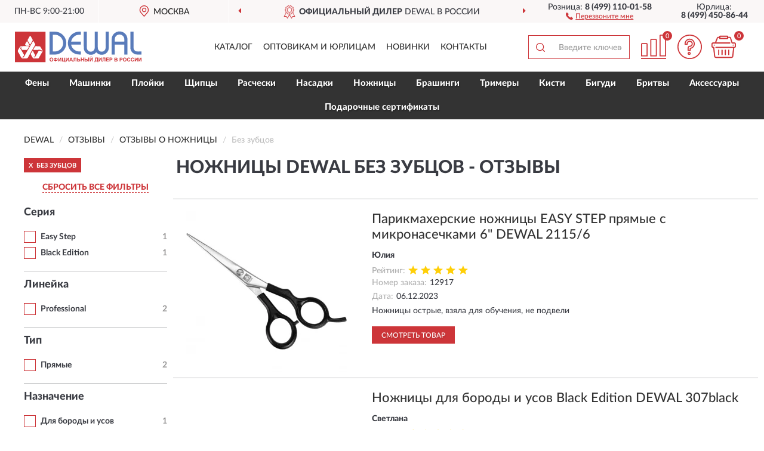

--- FILE ---
content_type: text/html; charset=utf-8
request_url: https://dewal-shop.ru/nozhnitsy/bez-zubcov/reviews
body_size: 7702
content:
<!DOCTYPE html>
<html dir="ltr" lang="ru">
<head>
<meta charset="UTF-8" />
<meta name="viewport" content="width=device-width, initial-scale=1, shrink-to-fit=no" />
<base href="https://dewal-shop.ru/" />
<link rel="preload" href="catalog/view/fonts/Lato-Medium.woff2" as="font" type="font/woff2" crossorigin="anonymous" />
<link rel="preload" href="catalog/view/fonts/Lato-Heavy.woff2" as="font" type="font/woff2" crossorigin="anonymous" />
<link rel="preload" href="catalog/view/fonts/Lato-Bold.woff2" as="font" type="font/woff2" crossorigin="anonymous" />
<link rel="preload" href="catalog/view/fonts/font-awesome/fonts/fontawesome-webfont.woff2" as="font" type="font/woff2" crossorigin="anonymous" />
<link rel="preload" href="catalog/view/javascript/jquery/jquery.min.js" as="script" type="text/javascript" />
<link rel="preload" href="catalog/view/theme/coloring/assets/bootstrap/css/bootstrap.min.css" as="style" type="text/css" />
<link rel="preload" href="catalog/view/theme/coloring/stylesheet/style.css?ver=68" as="style" type="text/css" />
<title>Отзывы о Ножницы DEWAL без зубцов - на официальном сайте DEWAL</title>
<meta name="description" content="★ Рейтинг и ✅ отзывы о ► Ножницы DEWAL без зубцов ◄ - достоинства и недостатки товаров, мнение владельцев на основе их опыта и эксплуатации в интернет-магазине ► Dewal-Shop.ru" /><meta name="yandex-verification" content="65c213eff15f5988" /><meta http-equiv="X-UA-Compatible" content="IE=edge">
<link rel="apple-touch-icon" sizes="76x76" href="favicon-76x76.png" />
<link rel="apple-touch-icon" sizes="192x192" href="favicon-192x192.png" />
<link rel="icon" type="image/png" sizes="192x192" href="favicon-192x192.png" />
<meta name="msapplication-config" content="browserconfig.xml" />
<meta name="theme-color" content="#FFFFFF" />
<link href="https://dewal-shop.ru/nozhnitsy/bez-zubcov/reviews" rel="canonical" />
<script src="catalog/view/javascript/jquery/jquery.min.js"></script>
<link href="catalog/view/theme/coloring/assets/bootstrap/css/bootstrap.min.css" rel="stylesheet" type="text/css" />
<link href="catalog/view/theme/coloring/stylesheet/style.css?ver=68" rel="stylesheet" type="text/css" />
</head>
<body class="product-reviews">
<header class="nobg">
		<div class="top-menu-bgr-box msk">
		<div class="container">
			<div class="row">
				<div class="working_time col-xs-6 col-sm-3 col-md-3 col-lg-2 text-center">
					<div class="rezim">ПН-ВС 9:00-21:00</div>
				</div>
				<div class="current-city-holder col-xs-6 col-sm-3 col-md-3 col-lg-2 text-center">
					<button type="button" class="btn btn-link current-city"><i></i><span>Москва</span></button>
					<div class="check-city-block">
						<p class="title">Ваш город - <span>Москва</span></p>
						<div class="check-city-button-holder">
							<button class="btn yes-button">Да</button>
							<button class="btn no-button" data-toggle="modal" data-target="#userCity">Выбрать другой город</button>
						</div>
						<p class="check-city-notification">От выбраного города зависят сроки доставки</p>
					</div>	
				</div>
				<div class="top-advantage col-xs-12 text-center msk">
					<div class="advantage" id="advantage_carousel">
						<div class="advantage-block"><span><b>Официальный дилер</b> DEWAL в России</span></div>
						<div class="advantage-block"><span><b>Доставим</b> по всей России</span></div>						<div class="advantage-block"><span><b>Неприметная</b> упаковка</span></div>					</div>
				</div>
								<div class="header_address col-lg-3 text-center">
					<div class="address">м. Таганская, ул. Большие Каменщики,<br>д. 6, стр. 1<div class="findus"><a href="https://dewal-shop.ru/contacts"><i></i><span>Как нас найти</span></a></div></div>
				</div>
				<div class="header_phone fl_phone col-xs-6 col-sm-3 col-md-3 col-lg-2 text-center">
					<div class="tel">Розница: <b>8 (499) 110-01-58</b></div>
					<div class="call"><a role="button" class="callme"><i></i><span>Перезвоните мне</span></a></div>
				</div>
				<div class="header_phone ul_phone col-xs-6 col-sm-3 col-md-3 col-lg-2 text-center">
					<div class="tel">Юрлица: <b>8 (499) 450-86-44</b></div>
				</div>
							</div>
		</div>
	</div>
			<div class="header-bgr-box nobg">
		<div class="container">
									<div class="row">
				<div class="logo-block col-md-3 col-sm-12 col-xs-12">
					<div id="logo">
					  					  							<a href="https://dewal-shop.ru/"><img src="/image/catalog/logo.svg" width="212" height="53" title="Dewal-Shop.ru" alt="Dewal-Shop.ru" class="img-responsive" /></a>
											  					</div>
				</div>
				<div class="catalog-block col-md-5 col-xs-12 text-center">
					<div class="catalog-line text-center">
						<div class="catalog-item text-center">
							<a role="button" onclick="getcatalog();" class="catalog-url">Каталог</a>
						</div>
						<div class="catalog-item text-center">
							<a href="https://dewal-shop.ru/contacts-opt" class="opt-url">Оптовикам и юрлицам</a>						</div>
						<div class="catalog-item text-center">
													<a href="https://dewal-shop.ru/novinki" class="novinki-url">Новинки</a>												</div>
						<div class="catalog-item text-center">
							<a href="https://dewal-shop.ru/contacts" class="contacts-url">Контакты</a>						</div>
					</div>
				</div>
				<div class="cart-block col-md-2 col-sm-4 col-xs-5 text-center">
					<div class="row">
						<div class="cart-item compare-icon col-xs-4">
							<a rel="nofollow" href="https://dewal-shop.ru/compare-products/" class="mcompare"><span id="mcompare-total" class="compare-qty">0</span></a>
						</div>
						<div class="cart-item help-icon col-xs-4">
							<a role="button" class="mhelp dropdown-toggle" data-toggle="dropdown"><span style="font-size:0">Справка</span></a>
							<ul class="help-icon-menu dropdown-menu">
								<li><a href="https://dewal-shop.ru/dostavka"><i class="fa fa-circle"></i> Доставка</a></li>
								<li><a href="https://dewal-shop.ru/oplata"><i class="fa fa-circle"></i> Оплата</a></li>
								<li><a href="https://dewal-shop.ru/vozvrat"><i class="fa fa-circle"></i> Возврат</a></li>
							</ul>
						</div>
						<div class="cart-item cart-icon col-xs-4">
							<a rel="nofollow" href="/simplecheckout/" class="mcart"><span id="mcart-total" class="cart-qty">0</span></a>
						</div>
					</div>
				</div>
				<div class="search-block col-md-2 col-sm-8 col-xs-7"><div id="search" class="input-group">
	<span class="input-group-btn"><button type="button" class="btn" id="search-button"><span style="display:block;font-size:0">Поиск</span></button></span>
	<input type="text" name="search" value="" placeholder="Введите ключевое слово" class="form-control" />
</div></div>
			</div>
					</div>
	</div>
			<div class="menu-top-box">
		<div class="container">
			<div id="menu-list-top">
											<div class="menu-item">
					<a href="https://dewal-shop.ru/feny/">Фены</a>				</div>
								<div class="menu-item">
					<a href="https://dewal-shop.ru/mashinki/">Машинки</a>				</div>
								<div class="menu-item">
					<a href="https://dewal-shop.ru/plojki/">Плойки</a>				</div>
								<div class="menu-item">
					<a href="https://dewal-shop.ru/schiptsy/">Щипцы</a>				</div>
								<div class="menu-item">
					<a href="https://dewal-shop.ru/rascheski/">Расчески</a>				</div>
								<div class="menu-item">
					<a href="https://dewal-shop.ru/nasadki/">Насадки</a>				</div>
								<div class="menu-item">
					<a href="https://dewal-shop.ru/nozhnitsy/">Ножницы</a>				</div>
								<div class="menu-item">
					<a href="https://dewal-shop.ru/brashingi/">Брашинги</a>				</div>
								<div class="menu-item">
					<a href="https://dewal-shop.ru/trimery/">Тримеры</a>				</div>
								<div class="menu-item">
					<a href="https://dewal-shop.ru/kisti/">Кисти</a>				</div>
								<div class="menu-item">
					<a href="https://dewal-shop.ru/bigudi/">Бигуди</a>				</div>
								<div class="menu-item">
					<a href="https://dewal-shop.ru/britvy/">Бритвы</a>				</div>
								<div class="menu-item">
					<a href="https://dewal-shop.ru/aksessuary/">Аксессуары</a>				</div>
								<div class="menu-item">
					<a href="https://dewal-shop.ru/podarochnye-sertifikaty-dewal/">Подарочные сертификаты</a>				</div>
										</div>
					</div>
    </div>
	</header>
<div class="hidden" id="mapdata" data-lat="55.76" data-lon="37.64"></div>
<div class="hidden" id="mapcity" data-text="Москва" data-kladr="7700000000000" data-zip="115172" data-fias="0c5b2444-70a0-4932-980c-b4dc0d3f02b5"></div>
<div class="hidden" id="userip" data-text="3.17.184.65" data-recook="0"></div>
<div class="container category-page">
  <div class="row">
	<div class="breadcrumb-line col-sm-12">
		<ul class="breadcrumb" itemscope="" itemtype="http://schema.org/BreadcrumbList">
											<li itemscope="" itemprop="itemListElement" itemtype="http://schema.org/ListItem"><a itemprop="item" href="https://dewal-shop.ru/"><span itemprop="name">DEWAL</span></a><meta itemprop="position" content="1" /></li>
														<li itemscope="" itemprop="itemListElement" itemtype="http://schema.org/ListItem"><a itemprop="item" href="https://dewal-shop.ru/allreviews/"><span itemprop="name">Отзывы</span></a><meta itemprop="position" content="2" /></li>
														<li itemscope="" itemprop="itemListElement" itemtype="http://schema.org/ListItem"><a itemprop="item" href="https://dewal-shop.ru/nozhnitsy/reviews"><span itemprop="name">Отзывы о Ножницы</span></a><meta itemprop="position" content="3" /></li>
														<li itemscope="" itemprop="itemListElement" itemtype="http://schema.org/ListItem" class="active"><span itemprop="name">Без зубцов</span><link itemprop="item" href="https://dewal-shop.ru/nozhnitsy/bez-zubcov/reviews" /><meta itemprop="position" content="4" /></li>
							</ul>
	</div>
		<div id="column-left" class="col-md-3 col-sm-4 hidden-xs">
    <div id="panel-filterpro0" class="panel-filterpro">
	<div class="panel panel-default">
		<div class="panel-heading">
						<div class="filterons">
																																																																																																																																																																					<div class="filteron-item" data-text="fi_39_783"><span>X</span> Без зубцов</div>
																																													</div>
						<div class="filterclrs">
				<a href="https://dewal-shop.ru/nozhnitsy/reviews" id="clear_filter" rel="nofollow">СБРОСИТЬ ВСЕ ФИЛЬТРЫ</a>
			</div>
					</div>
		<div class="list-group">
			<div class="filter_groups">			<a role="button" class="list-group-item">Серия</a>
		<div class="list-group-item">
																		<div class="checkbox">
					<label>						<input id="fi_15_384" name="filterpro[15][]" type="checkbox" data-frl="easy-step/" value="384" />
						<a href="https://dewal-shop.ru/nozhnitsy/easy-step/reviews" rel="nofollow" class="name">Easy Step</a><span class="count">1</span>
					</label>
				</div>
																											<div class="checkbox">
					<label>						<input id="fi_15_727" name="filterpro[15][]" type="checkbox" data-frl="black-edition/" value="727" />
						<a href="https://dewal-shop.ru/nozhnitsy/black-edition/reviews" rel="nofollow" class="name">Black Edition</a><span class="count">1</span>
					</label>
				</div>
																				</div>
			<a role="button" class="list-group-item">Линейка</a>
		<div class="list-group-item">
																		<div class="checkbox">
					<label>						<input id="fi_68_917" name="filterpro[68][]" type="checkbox" data-frl="professional/" value="917" />
						<a href="https://dewal-shop.ru/nozhnitsy/professional/reviews" rel="nofollow" class="name">Professional</a><span class="count">2</span>
					</label>
				</div>
																				</div>
			<a role="button" class="list-group-item">Тип</a>
		<div class="list-group-item">
																		<div class="checkbox">
					<label>						<input id="fi_17_354" name="filterpro[17][]" type="checkbox" data-frl="pryamye/" value="354" />
						<a href="https://dewal-shop.ru/nozhnitsy/pryamye/reviews" rel="nofollow" class="name">Прямые</a><span class="count">2</span>
					</label>
				</div>
																																							</div>
			<a role="button" class="list-group-item">Назначение</a>
		<div class="list-group-item">
																		<div class="checkbox">
					<label>						<input id="fi_1_353" name="filterpro[1][]" type="checkbox" data-frl="dlya-borody-i-usov/" value="353" />
						<a href="https://dewal-shop.ru/nozhnitsy/dlya-borody-i-usov/reviews" rel="nofollow" class="name">Для бороды и усов</a><span class="count">1</span>
					</label>
				</div>
																											<div class="checkbox">
					<label>						<input id="fi_1_1" name="filterpro[1][]" type="checkbox" data-frl="dlya-strijki/" value="1" />
						<a href="https://dewal-shop.ru/nozhnitsy/dlya-strijki/reviews" rel="nofollow" class="name">Для стрижки</a><span class="count">1</span>
					</label>
				</div>
																				</div>
			<a role="button" class="list-group-item">Материал</a>
		<div class="list-group-item">
																		<div class="checkbox">
					<label>						<input id="fi_32_360" name="filterpro[32][]" type="checkbox" data-frl="iz-stali/" value="360" />
						<a href="https://dewal-shop.ru/nozhnitsy/iz-stali/reviews" rel="nofollow" class="name">Из стали</a><span class="count">1</span>
					</label>
				</div>
																											<div class="checkbox">
					<label>						<input id="fi_32_361" name="filterpro[32][]" type="checkbox" data-frl="iz-uglerodistoy-stali-s50/" value="361" />
						<a href="https://dewal-shop.ru/nozhnitsy/iz-uglerodistoy-stali-s50/reviews" rel="nofollow" class="name">Из углеродистой стали С50</a><span class="count">1</span>
					</label>
				</div>
																				</div>
			<a role="button" class="list-group-item">Упор</a>
		<div class="list-group-item">
																		<div class="checkbox">
					<label>						<input id="fi_35_366" name="filterpro[35][]" type="checkbox" data-frl="s-nesemnym-uporom/" value="366" />
						<a href="https://dewal-shop.ru/nozhnitsy/s-nesemnym-uporom/reviews" rel="nofollow" class="name">С несъемным упором</a><span class="count">2</span>
					</label>
				</div>
																				</div>
			<a role="button" class="list-group-item">Длина</a>
		<div class="list-group-item">
																		<div class="checkbox">
					<label>						<input id="fi_37_373" name="filterpro[37][]" type="checkbox" data-frl="6-dyuymov/" value="373" />
						<a href="https://dewal-shop.ru/nozhnitsy/6-dyuymov/reviews" rel="nofollow" class="name">6 дюймов</a><span class="count">2</span>
					</label>
				</div>
																				</div>
			<a role="button" class="list-group-item">Зубцы</a>
		<div class="list-group-item">
																		<div class="checkbox selected">
					<label>						<input id="fi_39_783" name="filterpro[39][]" type="checkbox" data-frl="bez-zubcov/" value="783" checked="checked" />
						<a href="https://dewal-shop.ru/nozhnitsy/reviews" class="name">Без зубцов</a><span class="count">2</span>
					</label>
				</div>
																											<div class="checkbox">
					<label>						<input id="fi_39_379" name="filterpro[39][]" type="checkbox" data-frl="s-26---33-zubcami/" value="379" />
						<a href="https://dewal-shop.ru/nozhnitsy/s-26---33-zubcami/reviews" rel="nofollow" class="name">С 26 - 33 зубцами</a><span class="count">1</span>
					</label>
				</div>
																				</div>
			<a role="button" class="list-group-item">Цвет</a>
		<div class="list-group-item">
																		<div class="checkbox">
					<label>						<input id="fi_13_51" name="filterpro[13][]" type="checkbox" data-frl="chernye/" value="51" />
						<a href="https://dewal-shop.ru/nozhnitsy/chernye/reviews" rel="nofollow" class="name">Черные</a><span class="count">2</span>
					</label>
				</div>
																				</div>
	</div>		</div>
		<div style="display: none">
			<input type="hidden" name="page" value="1" />
			<input type="hidden" name="sort" value="" />
			<input type="hidden" name="order" value="" />
			<input type="hidden" name="limit" value="" />
			<input type="hidden" name="path" value="6" />
			<input type="hidden" name="route" value="product/reviews" />
			<input type="hidden" name="category_id" value="6" />
			<input type="hidden" name="manufacturer_id" value="0" />
			<input type="hidden" name="filter_reviews" value="1" />
			<input type="hidden" id="gourl" value="https://dewal-shop.ru/nozhnitsy/bez-zubcov/" />
		</div>
		<div id="selffilter" class="hidden"><div class="selffilter-group">Выбрано фильтров: <span></span></div><a role="button" onclick="goffilter();" class="btn btn-primary btn-sm">Показать</a></div>
	</div>
<script>
$(document).ready(function () {
	var goftimer = null;
	var pnfiltr = $('#panel-filterpro0');
	
	$(pnfiltr).on('click','.filteron-item',function(){
		let filin = $(this).data('text');
		$('#' + filin).prop('checked', false).removeAttr('checked');
		let fhref = $('#' + filin).next('a').attr('href');
		window.location.href = fhref;
	});
	
	$(pnfiltr).on('click','input[type="checkbox"]',function(){
		clearTimeout(goftimer);let fref = $('#gourl').attr('value');let frl = '/'+ $(this).data('frl');let fptop = ($(this).offset().top - $('.panel-filterpro').offset().top - 12);
		if ($('#selffilter').hasClass('mobile')) {fptop = (fptop + 9);}
		if ($(this).prop('checked')) {$(this).attr('checked', 'checked');fref += $(this).data('frl');} else {$(this).removeAttr('checked');fref = fref.replace(frl, '/');}
		$('#selffilter').animate({top:fptop}).removeClass('hidden');
		goftimer = setTimeout(function() {$('#selffilter').addClass('hidden');}, 5000);
		let ckcnt = $('.panel-filterpro .checkbox input[checked="checked"]').length;
		$('#selffilter span').text(ckcnt);$('#gourl').attr('value', fref);
	});
	
	$(pnfiltr).on('click','.checkbox:not(.shaded) a.name',function(e){
		e.preventDefault();$(pnfiltr).fadeTo('fast',.6);
		let fhref = $(this).attr('href');fsort = $(pnfiltr).find("input[name='sort']");forder = $(pnfiltr).find("input[name='order']");
		if (fsort.val() && forder.val()) {fhref += '?sort=' + fsort.val() + '&order=' + forder.val();}
		window.location.href = fhref;return false;
	});
	
	$(pnfiltr).on('click','.checkbox.shaded:not(.selected) a.name',function(){return false;});
	$('#selffilter').hover(function() {clearTimeout(goftimer);},function() {goftimer = setTimeout(function() {$('#selffilter').addClass('hidden');}, 3000);});
	
	$(pnfiltr).on('click','.showalls',function(){$(this).addClass('hidden');$(this).parent().find('.hidealls').removeClass('hidden');var felems = $(this).parent().parent().find('.checkbox.noshow');$(felems).each(function(index, element) {setTimeout(function() {$(element).removeClass('hidden');}, (index * 30));});});
	$(pnfiltr).on('click','.hidealls',function(){$(this).addClass('hidden');$(this).parent().find('.showalls').removeClass('hidden');var felems = $(this).parent().parent().find('.checkbox.noshow');$($(felems).get().reverse()).each(function(index, element) {setTimeout(function() {$(element).addClass('hidden');}, (index * 20));});});
});
</script>
</div>
  </div>
		                    <div id="content" class="col-sm-8 col-md-9">
	<h1>Ножницы DEWAL без зубцов - Отзывы</h1>
			<div class="content-top-box row"></div>
    		<div id="filterpro-container" class="row cat-row cat-reviews">
			<div class="col-sm-12 review-block">
	<div class="row">
		<div class="col-md-4 col-sm-5 review-left">
			<div class="review-image">
				<a href="https://dewal-shop.ru/parikmaxerskie-nozhnitsy-easy-step-prjamye-s-mikronasechkami-6-dewal-2115-6"><img src="https://dewal-shop.ru/image/cache/catalog/Produkts/parikmaherskie-nojnicy-easy-step-pryamye-s-mikronasechkami-6quot-dewal-2115-6-269x269.webp" width="269" height="269" loading="lazy" alt="Парикмахерские ножницы EASY STEP прямые с микронасечками 6&quot; DEWAL 2115/6" title="Парикмахерские ножницы EASY STEP прямые с микронасечками 6&quot; DEWAL 2115/6" class="img-responsive center-block" /></a>
			</div>
		</div>
		<div class="col-md-8 col-sm-7 review-right">
			<div class="row">
				<div class="col-sm-12 review-header">
					<div class="review-item"><a href="https://dewal-shop.ru/parikmaxerskie-nozhnitsy-easy-step-prjamye-s-mikronasechkami-6-dewal-2115-6">Парикмахерские ножницы EASY STEP прямые с микронасечками 6&quot; DEWAL 2115/6</a></div>
					<div class="review-author">Юлия</div>
					<div class="review-rating"><span>Рейтинг:</span><i class="catrev-star star5">&nbsp;</i></div>
					<div class="review-order"><span>Номер заказа:</span>12917</div>					<div class="review-time"><span>Дата:</span><time datetime="2023-12-06">06.12.2023</time></div>
				</div>
				<div class="col-sm-12 review-body">
					<p>Ножницы острые, взяла для обучения, не подвели</p>
										<div class="more-button">Читать полностью<i class="fa fa-angle-down" aria-hidden="true"></i></div>
				</div>
				<div class="col-sm-12 review-pbutton">
					<a class="btn btn-primary" href="https://dewal-shop.ru/parikmaxerskie-nozhnitsy-easy-step-prjamye-s-mikronasechkami-6-dewal-2115-6">Смотреть товар</a>
				</div>
			</div>
		</div>
	</div>
</div>
<div class="col-sm-12 review-block">
	<div class="row">
		<div class="col-md-4 col-sm-5 review-left">
			<div class="review-image">
				<a href="https://dewal-shop.ru/nozhnitsy-dlja-borody-i-usov-black-edition-dewal-307black"><img src="https://dewal-shop.ru/image/cache/catalog/Produkts/nojnicy-dlya-borody-i-usov-black-edition-dewal-307black-269x269.webp" width="269" height="269" loading="lazy" alt="Ножницы для бороды и усов Black Edition DEWAL 307black" title="Ножницы для бороды и усов Black Edition DEWAL 307black" class="img-responsive center-block" /></a>
			</div>
		</div>
		<div class="col-md-8 col-sm-7 review-right">
			<div class="row">
				<div class="col-sm-12 review-header">
					<div class="review-item"><a href="https://dewal-shop.ru/nozhnitsy-dlja-borody-i-usov-black-edition-dewal-307black">Ножницы для бороды и усов Black Edition DEWAL 307black</a></div>
					<div class="review-author">Светлана</div>
					<div class="review-rating"><span>Рейтинг:</span><i class="catrev-star star5">&nbsp;</i></div>
										<div class="review-time"><span>Дата:</span><time datetime="2023-06-25">25.06.2023</time></div>
				</div>
				<div class="col-sm-12 review-body">
					<p>Здравствуйте! Какая-то упаковка есть у них? Если да, то в какая?</p>
											<div class="review-parents">
															<div class="review-parent">
									<div class="review-author"><i class="fa fa-reply fa-rotate-180" aria-hidden="true"></i>Ответ магазина</div>
									<div class="review-time"><time datetime="2023-06-25">25.06.2023</time></div>
									<div class="review-text">Добрый день! Тип упаковки-блистер</div>
								</div>
													</div>
										<div class="more-button">Читать полностью<i class="fa fa-angle-down" aria-hidden="true"></i></div>
				</div>
				<div class="col-sm-12 review-pbutton">
					<a class="btn btn-primary" href="https://dewal-shop.ru/nozhnitsy-dlja-borody-i-usov-black-edition-dewal-307black">Смотреть товар</a>
				</div>
			</div>
		</div>
	</div>
</div>
<div class="col-sm-12 text-center"></div>
		</div>
	    </div>
		</div>
	<div class="content-bottom-box"></div>
</div>
<script>
function showmore() {
$('#filterpro-container .review-block .review-body').each(function(index, element) {
let rheight = $(this).innerHeight();
if (rheight > 110) {$(element).addClass('short').css('height', '80px').attr('data-height', rheight);$(element).find('.more-button').css('display', 'block');}
});
$('#filterpro-container').on('click','.more-button',function(){let belem = $(this);let bheight = $(this).parent().attr('data-height');belem.parent().stop().animate({height: bheight}, 600, function() {$(this).css('height', 'auto')});belem.remove();});}
$(document).ready(function() {
showmore();
});
</script>
<footer>
<!--noindex-->
	<div class="subscribe-footer nobg">
		<div class="container sub-container">
			<div class="fsubscribe-form">
				<div class="label-title">ПОДПИСКА<wbr> DEWAL</div>
				<div class="label-text">Подпишись, чтобы получать информацию о эксклюзивных предложениях,<br class="visible-sm visible-xs"> поступлениях, событиях и многом другом</div>
				<div class="form-block">
					<form class="form-inline">
					  <div class="form-group">
						<input type="email" id="subemail" name="email" value="" placeholder="Электронная почта" class="form-control" />
						<label style="font-size:0" for="subemail">Электронная почта</label>
					  </div>
					  <a class="btn btn-primary btn-lg btn-subaction" role="button">ПОДПИСАТЬСЯ</a>
					</form>
				</div>
				<div class="form-text">Подписываясь, Вы соглашаетесь с <a href="https://dewal-shop.ru/politika-konfidentsialnosti">Политикой Конфиденциальности</a> <br class="visible-sm visible-xs">и <a href="https://dewal-shop.ru/terms-customer">Условиями пользования</a> DEWAL</div>
			</div>
		</div>
	</div>
<!--/noindex-->
	<div class="footer-container">
		<div class="container">
			<div class="row">
				<div class="footer-blocks col-md-12 col-xs-12">
					<div class="row">
						<div class="footer-blockl col-md-3 col-sm-6 col-xs-6">
							<div class="footer-logo"><img src="/image/catalog/logo.svg" class="img-responsive" width="212" height="53" alt="logo" /></div>															<div class="footer-phone">8 (499) 110-01-58</div>														<div class="footer-rejim">ПН-ВС 9:00-21:00</div>
						</div>
						<div class="footer-block col-md-3 col-sm-6 col-xs-6">
							<div class="h5"><span>Информация</span></div>
							<ul class="list-unstyled">
								<li><i class="fa fa-circle"></i><a href="https://dewal-shop.ru/dostavka">Доставка</a></li>
								<li><i class="fa fa-circle"></i><a href="https://dewal-shop.ru/oplata">Оплата</a></li>
								<li><i class="fa fa-circle"></i><a href="https://dewal-shop.ru/vozvrat">Возврат товара</a></li>
							</ul>
						</div>
						<div class="clearfix visible-sm visible-xs"></div>
						<div class="footer-block col-md-3 col-sm-6 col-xs-6">
							<div class="h5"><span>Служба поддержки</span></div>
							<ul class="list-unstyled">
								<li><i class="fa fa-circle"></i><a href="https://dewal-shop.ru/contacts">Контакты</a></li>
								<li><i class="fa fa-circle"></i><a href="https://dewal-shop.ru/sitemap">Карта сайта</a></li><!--noindex-->
								<li><i class="fa fa-circle"></i><a href="https://dewal-shop.ru/oferta">Публичная оферта</a></li>
								<li><i class="fa fa-circle"></i><a href="https://dewal-shop.ru/terms-customer">Пользовательское соглашение</a></li><!--/noindex-->
							</ul>
						</div>
						<div class="footer-block col-md-3 col-sm-6 col-xs-6">
							<div class="h5"><span>Дополнительно</span></div>
							<ul class="list-unstyled">
								<li><i class="fa fa-circle"></i><a href="https://dewal-shop.ru/blog/">Блог</a></li>																<li><i class="fa fa-circle"></i><a href="https://dewal-shop.ru/skidki">Скидки</a></li><!--noindex-->
								<li><i class="fa fa-circle"></i><a href="https://dewal-shop.ru/politika-konfidentsialnosti">Политика конфиденциальности</a></li><!--/noindex-->
							</ul>
						</div>
					</div>
				</div>
			</div>
		</div>
		<div class="offerts-line">
			<div class="offerts">Вся информация на сайте носит исключительно информационный характер и ни при каких условиях не является публичной офертой, определяемой положениями Статьи 437(2) Гражданского кодекса РФ.</div>
		</div>
	</div>
	<div class="hidden" itemscope itemtype="http://schema.org/Organization">
		<meta itemprop="name" content="Dewal-Shop.ru">
		<meta itemprop="legalName" content='Интернет-магазин "DEWAL"'>
		<meta itemprop="address" content="г. Москва, м. Таганская, ул. Большие Каменщики, д. 6, стр. 1">
		<meta itemprop="description" content="Официальный магазин DEWAL в России">		<meta itemprop="email" content="order@dewal-shop.ru">
		<meta itemprop="telephone" content="8 (499) 110-01-58">		<link itemprop="url" href="https://dewal-shop.ru/" />
	</div>
	
	<span id="yandex_tid" class="hidden" data-text="62681272"></span>
	<span id="yandex_tidc" class="hidden" data-text=""></span>
	<span id="yandex_tido" class="hidden" data-text="92325281"></span>
	<span id="ga_tid" class="hidden" data-text="GTM-PF9B3LB"></span>
	<span id="roi_on" class="hidden" data-text="0"></span>
	<span id="usewebp" class="hidden" data-text="1"></span>
	<span id="subon" class="hidden" data-text="0"></span>
	<span id="acupon" class="hidden" data-text="0"></span>
</footer>
				<span id="scroll-top-button"><i class="fa fa-arrow-circle-up"></i></span>
								<div id="mango_callme" class="mango-callback hidden no-fixedsocial" data-settings='{"type": "", "id": "MTAwMTg3Njk=","autoDial": "0", "lang": "ru-ru", "host":"widgets.mango-office.ru/", "errorMessage": "В данный момент наблюдаются технические проблемы и совершение звонка невозможно"}'></div>
								<script>
function mncript() {
var mngtimer = setTimeout(function() {
let scrm = document.createElement('script');scrm.async = true;scrm.src = 'catalog/view/javascript/mango.js';document.body.append(scrm);
$('#scroll-top-button').addClass('has-mango');
$('#mango_callme').removeClass('hidden');
var ibnpt = 0;var bnpinterval_id = setInterval(function(){
if (ibnpt < 10) {if ($('#mango_callme button.button-widget-open').length) {bnprmresize();clearInterval(bnpinterval_id);}} else {clearInterval(bnpinterval_id);}
ibnpt += 1;}, 1000);}, 5100);}
$(document).ready(function() {window.addEventListener("pageshow", mncript, {once: true});});
</script>
<div class="modal" id="userCity">
<div class="modal-dialog modal-sm"><div class="modal-content"><div class="modal-header"><button type="button" class="close" data-dismiss="modal" aria-hidden="true">&times;</button><div class="modal-title">Укажите Ваш город</div></div>
<div class="modal-body"><input id="cityNameField" type="text" placeholder="Введите город" /></div></div></div></div>
<script src="catalog/view/theme/coloring/assets/bootstrap/js/bootstrap.min.js"></script>
<script src="catalog/view/theme/coloring/assets/common.js?ver=68"></script>
<script src="catalog/view/theme/coloring/assets/owl-carousel/owl.carousel.min.js?ver=68"></script>
<div id="callme_modal" class="modal" tabindex="-1" role="dialog"><div class="modal-dialog modal-sm" role="document"><div class="modal-content"></div></div></div>
<div id="modal-cart" class="modal" tabindex="-1" role="dialog"><div class="modal-dialog" role="document"><div class="modal-content checkout-buy"></div></div></div>
<link href="catalog/view/fonts/font-awesome/css/font-awesome.min.css" rel="stylesheet" type="text/css" />
<link rel="preload" href="catalog/view/javascript/suggestions/suggestions.css" as="style" onload="this.onload=null;this.rel='stylesheet'">
<noscript><link rel="stylesheet" href="catalog/view/javascript/suggestions/suggestions.css"></noscript>
<script async src="catalog/view/javascript/suggestions/jquery.suggestions.min.js"></script>
</body>
</html>